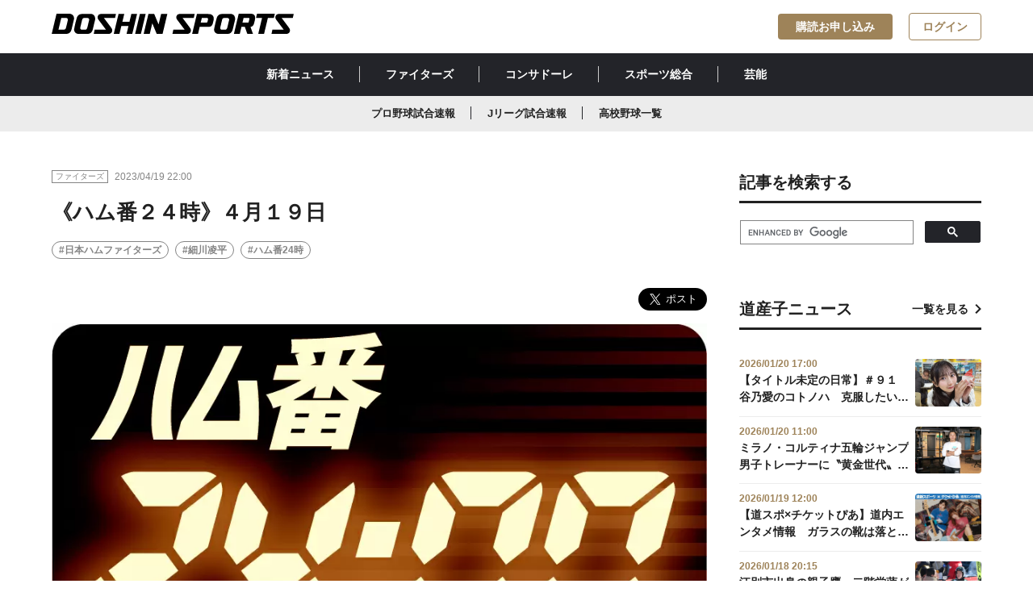

--- FILE ---
content_type: text/html; charset=utf-8
request_url: https://www.doshinsports.com/article_detail/id=9303
body_size: 9237
content:
<!DOCTYPE html>
<html lang="ja">
<head>
<meta charset="UTF-8">
<meta http-equiv="X-UA-Compatible" content="IE=edge">
<meta name="viewport" content="width=device-width,initial-scale=1">
<title>《ハム番２４時》４月１９日 | 道新スポーツ | DOSHIN SPORTS</title>

<meta name="description" content="北海道日本ハムファイターズ、コンサドーレ札幌、レバンガ北海道などをはじめとする道内プロ・アマスポーツのニュースや話題を中心に、道新スポーツ記者のコラムなどのサイト限定記事も掲載します。">
<meta property="og:title" content="《ハム番２４時》４月１９日">
<meta property="og:description" content="北海道日本ハムファイターズ、コンサドーレ札幌、レバンガ北海道などをはじめとする道内プロ・アマスポーツのニュースや話題を中心に、道新スポーツ記者のコラムなどのサイト限定記事も掲載します。">
<meta property="og:image" content="https://www.doshinsports.com/files/topics/9303_ext_01_0.jpg?v=1681909282">
<meta property="og:type" content="website">
<meta property="og:site_name" content="道新スポーツ | DOSHIN SPORTS">
<meta property="og:url" content="https://www.doshinsports.com/article_detail/id=9303">
<meta property="fb:app_id" content="543485203631650">
<meta property="twitter:card" content="summary_large_image">
<meta property="twitter:title" content="《ハム番２４時》４月１９日">
<meta property="twitter:description" content="北海道日本ハムファイターズ、コンサドーレ札幌、レバンガ北海道などをはじめとする道内プロ・アマスポーツのニュースや話題を中心に、道新スポーツ記者のコラムなどのサイト限定記事も掲載します。">
<meta property="twitter:image" content="https://www.doshinsports.com/files/topics/9303_ext_01_0.jpg?v=1681909282">
<meta name="robots" content="index,follow">
<meta name="robots" content="NOODP">
<meta name="robots" content="NOYDIR">
<meta name="robots" content="max-image-preview:large">
<meta name="author" content="DOSHIN SPORTS">
<link rel="icon" href="https://www.doshinsports.com/favicon.ico?v=1649318840">
<link rel="home" href="/" title="道新スポーツ | DOSHIN SPORTS" >
<link rel="index" href="/sitemap/" title="道新スポーツ | DOSHIN SPORTS サイトマップ" >
<link rel="canonical" href="https://www.doshinsports.com/article_detail/id=9303">
<link rel="alternate" media="handheld" href="https://www.doshinsports.com/article_detail/id=9303" >
<link rel="alternate" type="application/rss+xml" title="道新スポーツ | DOSHIN SPORTS" href="https://www.doshinsports.com/RSS.rdf">

<link href="https://www.doshinsports.com/files/css/front/user/style.css?v=1756368970" rel="stylesheet" type="text/css" media="screen,print">
<link href="https://www.doshinsports.com/files/css/front/user/add.css?v=1749787018" rel="stylesheet" type="text/css" media="screen,print">
<link href="https://www.doshinsports.com/files/css/front/customize.css?v=1749787018" rel="stylesheet" type="text/css" media="screen,print"><script src="https://www.doshinsports.com/files/user/js/library.js?v=1517298143"></script>
<script src="https://www.doshinsports.com/files/js/front/user/modal-toggle.js?v=1622523619"></script>



<script type="application/ld+json">
{
  "@context": "https://schema.org",
  "@type": "NewsArticle",
  "headline": "《ハム番２４時》４月１９日",
  "url": "https://www.doshinsports.com/article_detail/id=9303",
  "image": {
    "@type": "ImageObject",
    "url": "https://www.doshinsports.com/files/topics/9303_ext_01_0.jpg"
  },
  "description": "北海道日本ハムファイターズ、コンサドーレ札幌、レバンガ北海道などをはじめとする道内プロ・アマスポーツのニュースや話題を中心に、道新スポーツ記者のコラムなどのサイト限定記事も掲載します。",
  "isAccessibleForFree": false,
  "hasPart": {
    "@type": "WebPageElement",
    "isAccessibleForFree": false,
    "cssSelector": ".paywall"
  },
  "author": {
    "@type": "Organization",
    "name": "道新スポーツ"
  },
  "publisher": {
    "@type": "Organization",
    "name": "道新スポーツ",
    "logo": {
      "@type": "ImageObject",
      "url": "https://www.doshinsports.com/files/user/doshin/img/logo.svg",
      "width": 1200,
      "height": 100
    }
  },
  "inLanguage": "ja",
  "datePublished": "2023-04-19T21:33:04+09:00",
  "dateModified": "2023-04-19T22:01:48+09:00"
}
</script>


<!-- Google Tag Manager -->
<script>(function(w,d,s,l,i){w[l]=w[l]||[];w[l].push({'gtm.start':
new Date().getTime(),event:'gtm.js'});var f=d.getElementsByTagName(s)[0],
j=d.createElement(s),dl=l!='dataLayer'?'&l='+l:'';j.async=true;j.src=
'https://www.googletagmanager.com/gtm.js?id='+i+dl;f.parentNode.insertBefore(j,f);
})(window,document,'script','dataLayer','GTM-NL8TNMQ');</script>
<!-- End Google Tag Manager -->

<script type='text/javascript'>
     (function () {
        /** CONFIGURATION START **/
        var _sf_async_config = window._sf_async_config = (window._sf_async_config || {});
        _sf_async_config.uid = 66364;
        _sf_async_config.domain = 'doshinsports.com';
        _sf_async_config.flickerControl = false;
        _sf_async_config.useCanonical = true;
        _sf_async_config.useCanonicalDomain = true;
        /** CONFIGURATION END **/
     })();
</script>
<script async src="//static.chartbeat.com/js/chartbeat_mab.js"></script>
<!-- Google tag (gtag.js) -->
<script async src="https://www.googletagmanager.com/gtag/js?id=AW-11322994888"></script>
<script> window.dataLayer = window.dataLayer || []; function gtag(){dataLayer.push(arguments);} gtag('js', new Date()); gtag('config', 'AW-11322994888'); </script>

<script async src="https://securepubads.g.doubleclick.net/tag/js/gpt.js"></script>
<script>
  window.googletag = window.googletag || {cmd: []};
  googletag.cmd.push(function() {
    var mapping1 = googletag.sizeMapping().addSize([1160, 0], [728, 90]).addSize([898, 0], [468, 90]).addSize([768, 0], [320, 90]).addSize([760, 0], [728, 90]).addSize([500, 0], [468, 90]).addSize([0, 0], [320, 90]).build();
    googletag.defineSlot('/22260463267/dospo/ds-pc-sb', [728, 90], 'div-gpt-ds-pc-sb').defineSizeMapping(mapping1).addService(googletag.pubads());
    googletag.defineSlot('/22260463267/dospo/ds-pc-rec-1', [300, 250], 'div-gpt-ds-pc-rec-1').addService(googletag.pubads());
    googletag.defineSlot('/22260463267/dospo/ds-sp-rec', [300, 250], 'div-gpt-ds-sp-rec').addService(googletag.pubads());
    googletag.defineSlot('/22260463267/dospo/ds-sp-rec-1', [300, 250], 'div-gpt-ds-sp-rec-1').addService(googletag.pubads());
    googletag.pubads().setTargeting('host', location.hostname);
    googletag.pubads().setTargeting('pagepath', location.pathname);
    googletag.pubads().setTargeting('para', location.search);
    googletag.pubads().setTargeting('dir1', location.pathname.replace(/^\/*/, '').split('/')[0]);
    googletag.pubads().setTargeting('title10', document.title.substr(0, 10));
    googletag.pubads().collapseEmptyDivs();
    googletag.pubads().setCentering(true);
    googletag.enableServices();
  });
</script>
<script type="text/javascript">
  window._taboola = window._taboola || [];
  _taboola.push({article:'auto'});
  !function (e, f, u, i) {
    if (!document.getElementById(i)){
      e.async = 1;
      e.src = u;
      e.id = i;
      f.parentNode.insertBefore(e, f);
    }
  }(document.createElement('script'),
  document.getElementsByTagName('script')[0],
  '//cdn.taboola.com/libtrc/doshinsports/loader.js',
  'tb_loader_script');
  if(window.performance && typeof window.performance.mark == 'function')
    {window.performance.mark('tbl_ic');}
</script>

<!-- Google tag (gtag.js) -->
<script async src="https://www.googletagmanager.com/gtag/js?id=AW-11322994888"></script>
<script>
 window.dataLayer = window.dataLayer || [];
 function gtag(){dataLayer.push(arguments);}
 gtag('js', new Date());
 gtag('config', 'AW-11322994888');
</script>


</head>
<body onContextMenu="return false;" >

<!-- Google Tag Manager (noscript) -->
<noscript><iframe src="https://www.googletagmanager.com/ns.html?id=GTM-NL8TNMQ"
height="0" width="0" style="display:none;visibility:hidden"></iframe></noscript>
<!-- End Google Tag Manager (noscript) -->
<div id="fb-root"></div>
<script async defer crossorigin="anonymous" src="https://connect.facebook.net/ja_JP/sdk.js#xfbml=1&amp;version=v16.0&amp;appId=543485203631650&amp;autoLogAppEvents=1" nonce="rk5N3tqn"></script>


<header class="header l-header l-container--large l-container--sp">
  <a class="header__link l-header__logo" href="https://www.doshinsports.com/"
    ><h1>
      <img
        class="header__logo"
        src="https://www.doshinsports.com/files/user/doshin/img/logo.svg"
        alt="道新スポーツ | DOSHIN SPORTS"
      /></h1
  ></a>
  <nav class="l-header__button__list">
    <a href="https://www.doshinsports.com/subscription/" id="subscription_link" rel="noopener" class="l-header__button c-button--accent" style="display:none;">購読お申し込み</a>
    <a href="https://www.doshinsports.com/mypage/" id="mypage_link" class="l-header__button c-button--outline-accent" style="display:none;">マイページ</a>
    <a href="javascript:void(0);" id="login_link" class="l-header__button c-button--outline-accent" onclick="document.header_dosport.submit();" style="display:none;">ログイン</a>
    <form method="POST" name="header_dosport" action="https://auth.doshinsports.com/auth/openid/op/auth">
  <input type="hidden" name="openid.ns" value="http://specs.openid.net/auth/2.0">
  <input type="hidden" name="openid.mode" value="checkid_setup">
  <input type="hidden" name="openid.return_to" value="https://www.doshinsports.com/direct/login/login/?Return_URL=/article_detail/id=9303">
  <input type="hidden" name="openid.identity" value="http://specs.openid.net/auth/2.0/identifier_select">
  <input type="hidden" name="openid.claimed_id" value="http://specs.openid.net/auth/2.0/identifier_select">
</form>
  </nav>
</header>
<div class="global-nav__wrapper">
  <nav class="global-nav__container"><a class="global-nav__link" href="https://www.doshinsports.com/article_list/">新着ニュース</a><a class="global-nav__link" href="https://www.doshinsports.com/article_list/contents_type[]=14">ファイターズ</a><a class="global-nav__link" href="https://www.doshinsports.com/article_list/contents_type[]=4">コンサドーレ</a><a class="global-nav__link" href="https://www.doshinsports.com/article_list/contents_type[]=23">スポーツ総合</a><a class="global-nav__link" href="https://www.doshinsports.com/article_list/contents_type[]=32">芸能</a></nav>
</div>
<div class="global-sub-nav__wrapper">
<nav class="global-sub-nav__container"><a class="global-sub-nav__link" href="https://www.doshinsports.com/live-npb/">プロ野球試合速報</a><a class="global-sub-nav__link" href="https://www.doshinsports.com/live-jleague/?kd_league=jpn_j1&amp;kd_page=schedule">Jリーグ試合速報</a><a class="global-sub-nav__link" href="https://www.doshinsports.com/article_list/tag_id=4">高校野球一覧</a></nav>
</div>
<script>
(function($) {
  $(function() {
    $.ajax({
        type:"post",
        url: "/mypage/?data_format=json",
        dataType: "json",
        async: false,
        cache: false,
        success: function(data){
          if(!data.doSports_subscribed_member_flg){
              $("#subscription_link").show();
          }else{
              $("#subscription_link").remove();
          }
          if(data.Login_member_id){
              $("#mypage_link").show();
              $("#login_link").remove();
          }else{
              $("#mypage_link").remove();
              $("#login_link").show();
          }
        }
    });
  });
})(jQuery);
</script>




<div class="layout__wrapper">
    <main class="layout__main">
    
    
                                  <article class="article">
  <div class="publisher__container">
    <div class="label__wrapper">
      <div class="label">ファイターズ</div>
    </div>
    <span class="publisher__time">2023/04/19 22:00</span>
          </div>
    <h1 class="h1__article">《ハム番２４時》４月１９日</h1>
        <ul class="hashtag__list-box">
        <li class="hashtag__list"><a class="a__hashtag" href="https://www.doshinsports.com/article_list/tag_id=2">#日本ハムファイターズ</a></li>
        <li class="hashtag__list"><a class="a__hashtag" href="https://www.doshinsports.com/article_list/tag_id=78">#細川凌平</a></li>
        <li class="hashtag__list"><a class="a__hashtag" href="https://www.doshinsports.com/article_list/tag_id=7">#ハム番24時</a></li>
      </ul>
  <div class="sns__shareBox">
 <div class="fb-share-button" data-href="" data-layout="button" data-size="large"><a rel="noopener" target="_blank" href="https://www.facebook.com/sharer/sharer.php?u=&amp;src=sdkpreparse" class="fb-xfbml-parse-ignore">シェア</a></div>
    <a href="https://twitter.com/share?ref_src=twsrc%5Etfw" class="twitter-share-button" data-show-count="false" data-size="large" data-via="doshinsports">Tweet</a>

<script async src="https://platform.twitter.com/widgets.js" charset="utf-8"></script>

</div>
      <figure class="figure__box"><img class="figure__img" src="https://www.doshinsports.com/files/rcms_conv_webp/files/topics/9303_ext_01_0.jpg_1681909282.webp?v=1719226820" alt="">
      </figure>

    <div class="wyswig__area">
    <p>　高卒３年目の細川は、オフの自主トレを共にする野村が「あいつはすごい」と舌を巻くほどの練習の虫。「自分が納得した上で、自分が決めたことを毎日後悔しないようにやり抜くことは自分のルール」と野球では一切の妥協を許さない。</p>

<p>　一方で、休む時にはしっかり休む。「リフレッシュはわりとしていますよ。ＫーＰＯＰアイドルが好きなんで、オフの日は基本１人で、それを見て癒やされています。唯一の趣味かもしれない。もともと中学の時にＴＷＩＣＥが好きだったんですけど、今はＮｉｚｉＵとかＩＶＥとか、ＬＥ ＳＳＥＲＡＦＩＭっていうグループとか、いろいろです。去年も京セラドームであったＮｉｚｉＵのライブに地元の友達と４人で２日間行きました」とうれしそうに教えてくれた。</p>

<p>　野球の話をするキリッとした表情と、好きなアイドルの話をする子どものような笑顔。そのギャップが、細川の魅力の一つかもしれない。</p>  </div>
    <div class="wyswig__area">
    </div>
  
    <div class="author__box">
    <a href="https://www.doshinsports.com/topics_detail5/id=115" class="author__link">
      <img class="author__img" src="https://www.doshinsports.com/files/rcms_conv_webp/files/topics/115_ext_01_0.png_1648537471.webp?v=1718158407" alt="">
      <h4 class="author__name">近藤 裕介</h4>
    </a>
  </div>
 
   <section class="gallery_wrapper">
   
    
    
                   <ul class="gallery">
                                      
      </ul>
   
    
    
                   <ul class="choice-btn">
                                      
    </article>
<script>
(function($) {
  $(function() {
    $.ajax({
        type:"post",
        url: "/mypage/?data_format=json",
        dataType: "json",
        async: false,
        cache: false,
        success: function(data){
          if(!data.doSports_subscribed_member_flg){
              $("#paywall").show();
              $("#wyswig__area_ext_col_03").remove();
              $("#author__area_ext_col_02").remove();
              $("#gallery__area_ext_col_07").remove();
          }else{
              $("#wyswig__area_ext_col_03").show();
              $("#author__area_ext_col_02").show();
              $("#gallery__area_ext_col_07").show();
          }
          if(!data.Login_member_id){
              $(".c-paywall__button__list__item").show();
          }
        }
    });
  });
})(jQuery);
</script>
      <h2 class="h2__article">関連記事一覧を見る</h2>
  <ul class="hashtag__list-box">
        <li class="hashtag__list"><a class="a__hashtag" href="https://www.doshinsports.com/article_list/tag_id=2">#日本ハムファイターズ</a></li>
        <li class="hashtag__list"><a class="a__hashtag" href="https://www.doshinsports.com/article_list/tag_id=78">#細川凌平</a></li>
        <li class="hashtag__list"><a class="a__hashtag" href="https://www.doshinsports.com/article_list/tag_id=7">#ハム番24時</a></li>
      </ul>


    <div class="ad-main-article-banner">
<div id='div-gpt-ds-pc-sb' style='min-height: 90px;'>

  <script>
    googletag.cmd.push(function() { googletag.display('div-gpt-ds-pc-sb'); });
  </script>

</div>
</div>

<article class="article">
  
      <div class="topic__container">
      <h2 class="h2__topic">あわせて読みたい</h2>
    </div>
    <ul class="card-02__list-box">
                                      <li class="card-02__list">
      <a class="card-02__link" href="https://www.doshinsports.com/article_detail/id=9297">
                      <img class="card-02__img" src="https://www.doshinsports.com/files/rcms_conv_webp/files/topics/9297_ext_01_0.png_1681892065.webp?v=1719062312" alt="">
        <div class="card-02__body">
          <div class="publisher__container">
            <div class="label__wrapper">
              <div class="label">ファイターズ</div>
            </div>
            <span class="publisher__time">2023/04/19 17:15</span>
                      </div>
          <div class="card-02__title-box">
            <h3 class="h3__card-title-3">【イースタン・リーグ５回戦】ＤｅＮＡ７ー３日本ハム（４月１９日、鎌ケ谷スタジアム）</h3>
          </div>
        </div></a></li>
                                    <li class="card-02__list">
      <a class="card-02__link" href="https://www.doshinsports.com/article_detail/id=9302">
                      <img class="card-02__img" src="https://www.doshinsports.com/files/rcms_conv_webp/files/topics/9302_ext_01_0.jpg_1681907165.webp?v=1718175496" alt="">
        <div class="card-02__body">
          <div class="publisher__container">
            <div class="label__wrapper">
              <div class="label">ファイターズ</div>
            </div>
            <span class="publisher__time">2023/04/19 21:25</span>
                      </div>
          <div class="card-02__title-box">
            <h3 class="h3__card-title-3">細川　２軍戦で今季１号含む２打点　「（１軍に）いつ呼ばれてもいい準備を」</h3>
          </div>
        </div></a></li>
                                    <li class="card-02__list">
      <a class="card-02__link" href="https://www.doshinsports.com/article_detail/id=7848">
                      <img class="card-02__img" src="https://www.doshinsports.com/files/rcms_conv_webp/files/topics/7848_ext_01_0.jpg_1674815863.webp?v=1718175497" alt="">
        <div class="card-02__body">
          <div class="publisher__container">
            <div class="label__wrapper">
              <div class="label">ファイターズ</div>
            </div>
            <span class="publisher__time">2023/01/27 19:35</span>
                      </div>
          <div class="card-02__title-box">
            <h3 class="h3__card-title-3">細川　２人のレジェンドが理想　イチ流トレ＆永ちゃん愛で１軍定着だ</h3>
          </div>
        </div></a></li>
                                    <li class="card-02__list">
      <a class="card-02__link" href="https://www.doshinsports.com/article_detail/id=7077">
                      <img class="card-02__img" src="https://www.doshinsports.com/files/rcms_conv_webp/files/topics/7077_ext_01_0.jpg_1669384764.webp?v=1718162441" alt="">
        <div class="card-02__body">
          <div class="publisher__container">
            <div class="label__wrapper">
              <div class="label">ファイターズ</div>
            </div>
            <span class="publisher__time">2022/11/25 23:05</span>
                      </div>
          <div class="card-02__title-box">
            <h3 class="h3__card-title-3">細川９０万円アップ６６０万円でサイン　伊江島トレで打力アップだ</h3>
          </div>
        </div></a></li>
                                    <li class="card-02__list">
      <a class="card-02__link" href="https://www.doshinsports.com/article_detail/id=6155">
                      <img class="card-02__img" src="https://www.doshinsports.com/files/rcms_conv_webp/files/topics/6155_ext_01_0.jpg_1664030081.webp?v=1718175498" alt="">
        <div class="card-02__body">
          <div class="publisher__container">
            <div class="label__wrapper">
              <div class="label">ファイターズ</div>
            </div>
            <span class="publisher__time">2022/09/24 23:40</span>
                      </div>
          <div class="card-02__title-box">
            <h3 class="h3__card-title-3">高卒２年目・細川　適時三塁打で札幌ドーム初打点「最後の年に結果を出せて良かった」</h3>
          </div>
        </div></a></li>
</ul>
  <div class="btn__box"><a href="javascript:void(0);" class="btn btn__secondary btn__arrow-left" onclick="history.back();"><span class="span__arrow-left"></span>一覧へ戻る</a></div>
</article>
<div class="taboola_ads">
 
     <div id="taboola-below-article-thumbnails-pc"></div>
<script type="text/javascript">
  window._taboola = window._taboola || [];
  _taboola.push({
    mode: 'thumbs-fallback',
    container: 'taboola-below-article-thumbnails-pc',
    placement: 'Below Article Thumbnails PC',
    target_type: 'mix'
  });
</script>

</div>


    </main>
    <aside class="layout__aside">
    <div class="sidebar__box">
    <div class="topic__container">
    <h2 class="h2__topic">記事を検索する</h2>
    </div>

<script async src="https://cse.google.com/cse.js?cx=b06d0e231eef84f68"></script>
<div class="gcse-search"></div>

</div> <div class="sidebar__ads-box"><!-- /22260463267/dospo/ds-rec-1 -->
<div id='div-gpt-ds-pc-rec-1' style='min-width: 300px; min-height: 250px;' class="sidebar__ads">

  <script>
    googletag.cmd.push(function() { googletag.display('div-gpt-ds-pc-rec-1'); });
  </script>

</div>
</div> <div class="sidebar__box">
  <div class="topic__container">
    <h2 class="h2__topic">道産子ニュース</h2><a href="https://www.doshinsports.com/article_list/tag_id=21" class="a__topic">一覧を見る</a>
  </div>
  <ul class="card-03__list-box">
  　                                                <li class="card-03__list"><a href="https://www.doshinsports.com/article_detail/id=23760" class="card-03__link">
        <div class="card-03__body">
          <span class="card-03__time">2026/01/20 17:00</span>
          <div class="card-03__title-box">
            <h3 class="h3__card-title-4">【タイトル未定の日常】＃９１　谷乃愛のコトノハ　克服したいこと</h3>
          </div>
        </div><img class="card-03__img" src="https://www.doshinsports.com/files/rcms_conv_webp/files/topics/23760_ext_01_0.jpg_1768888151.webp?v=1768896003" alt=""></a></li>
                                                    <li class="card-03__list"><a href="https://www.doshinsports.com/article_detail/id=23746" class="card-03__link">
        <div class="card-03__body">
          <span class="card-03__time">2026/01/20 11:00</span>
          <div class="card-03__title-box">
            <h3 class="h3__card-title-4">ミラノ・コルティナ五輪ジャンプ男子トレーナーに〝黄金世代〟の和田全功さん</h3>
          </div>
        </div><img class="card-03__img" src="https://www.doshinsports.com/files/rcms_conv_webp/files/topics/23746_ext_01_0.jpg_1768803872.webp?v=1768874417" alt=""></a></li>
                                                    <li class="card-03__list"><a href="https://www.doshinsports.com/article_detail/id=23698" class="card-03__link">
        <div class="card-03__body">
          <span class="card-03__time">2026/01/19 12:00</span>
          <div class="card-03__title-box">
            <h3 class="h3__card-title-4">【道スポ×チケットぴあ】道内エンタメ情報　ガラスの靴は落とさない　ワンマンライブ「おてんば舞踏会」追加公演</h3>
          </div>
        </div><img class="card-03__img" src="https://www.doshinsports.com/files/rcms_conv_webp/files/topics/23698_ext_01_0.jpg_1768279555.webp?v=1768791609" alt=""></a></li>
                                                    <li class="card-03__list"><a href="https://www.doshinsports.com/article_detail/id=23748" class="card-03__link">
        <div class="card-03__body">
          <span class="card-03__time">2026/01/18 20:15</span>
          <div class="card-03__title-box">
            <h3 class="h3__card-title-4">江別市出身の親子鷹・二階堂蓮が五輪初切符【ジャンプ男子Ｗ杯札幌大会】</h3>
          </div>
        </div><img class="card-03__img" src="https://www.doshinsports.com/files/rcms_conv_webp/files/topics/23748_ext_01_0.jpg_1768734361.webp?v=1768734913" alt=""></a></li>
                                                    <li class="card-03__list"><a href="https://www.doshinsports.com/article_detail/id=23741" class="card-03__link">
        <div class="card-03__body">
          <span class="card-03__time">2026/01/18 15:40</span>
          <div class="card-03__title-box">
            <h3 class="h3__card-title-4">５３歳のレジェンド・葛西紀明は予選落ち　２大会ぶりの五輪出場逃すも４年後目指す【ジャンプ男子Ｗ杯札幌大会】</h3>
          </div>
        </div><img class="card-03__img" src="https://www.doshinsports.com/files/rcms_conv_webp/files/topics/23741_ext_01_0.jpg_1768717930.webp?v=1768718615" alt=""></a></li>
      </ul>
</div>
<div class="sidebar__social-box">
    <div class="topic__container">
    <h2 class="h2__topic">道新スポーツ公式SNS</h2>
    </div>
<ul class="sidebar__social__links">
<li class="sidebar__social_link"><a rel="noopener" class="sidebar__social-link" href="https://twitter.com/doshinsports" target="_blank" noopener="" noreferer=""><i class="icons__twitter_black"></i>道新スポーツ公式X</a></li>
<li class="sidebar__social_link"><a rel="noopener" class="sidebar__social-link" href="https://www.instagram.com/doshinsports/" target="_blank" noopener="" noreferer=""><i class="icons__instagram_black"></i>道新スポーツ公式Instagram</a></li>
</ul>
</div>

<div class="sidebar__ads-box">
<!-- yahoo ad pc & tb /-->

<script type="text/javascript" src="//yads.c.yimg.jp/js/yads-async.js"></script>
<div id="ad1" class="sidebar__ads"></div>
<script type="text/javascript">
yadsRequestAsync({
yads_ad_ds : '77914_596780',
yads_parent_element : "ad1"
});
</script>

</div>  

    
    </aside>
    
</div><!-- /.layout__wrapper -->


<script type='text/javascript'>
(function() {
/** CONFIGURATION START **/
var _sf_async_config = window._sf_async_config = (window._sf_async_config || {});
_sf_async_config.title = "《ハム番２４時》４月１９日 | 道新スポーツ | DOSHIN SPORTS";
_sf_async_config.authors = "近藤 裕介";
_sf_async_config.sections = "ファイターズ,日本ハムファイターズ,細川凌平,ハム番24時,";
/** CONFIGURATION END **/
function loadChartbeat() {
var e = document.createElement('script');
var n = document.getElementsByTagName('script')[0];
e.type = 'text/javascript';
e.async = true;
e.src = '//static.chartbeat.com/js/chartbeat.js';
n.parentNode.insertBefore(e, n);
}
loadChartbeat();
})();
</script>

 <footer class="footer">
 <div class="footer__container">
   <ul class="footer__nav-group col_three">
     <li class="footer__nav">
       <ul class="footer__list-group">
         <li class="footer__list">
           <p class="footer__list-title">サイトマップ</p>
         </li>
         <li class="footer__list"><a class="footer__link" href="https://www.doshinsports.com/article_list/">新着ニュース</a></li>
         <li class="footer__list"><a class="footer__link" href="https://www.doshinsports.com/author_list/">著者一覧</a></li>
         <li class="footer__list"><a class="footer__link" href="https://www.doshinsports.com/about-digital/">道新スポーツデジタルとは</a></li>
       </ul>
     </li>
     <li class="footer__nav">
     <ul class="footer__list-group">
         <li class="footer__list">
           <p class="footer__list-title">当サイトについて</p>
         </li>
         <li class="footer__list"><a class="footer__link" href="https://www.doshinsports.com/terms/">会員規約</a></li>
         <li class="footer__list"><a rel="noopener" class="footer__link" href="https://www.hokkaido-np.co.jp/policy" target="_blank">サイトポリシー</a></li>
         <li class="footer__list"><a rel="noopener" class="footer__link" href="https://www.hokkaido-np.co.jp/privacy" target="_blank">個人情報の取扱について</a></li>
         <li class="footer__list"><a rel="noopener" class="footer__link" href="https://www.hokkaido-np.co.jp/copyright" target="_blank">著作物の利用について</a></li>
         
       </ul>
       </li>
     <li class="footer__nav">
       <ul class="footer__list-group">
         <li class="footer__list">
           <p class="footer__list-title">発行：北海道新聞社</p>
         </li>
         <li class="footer__list"><a class="footer__link" href="http://kk.hokkaido-np.co.jp/" target="_blnak">会社概要</a></li>
         <li class="footer__list"><a rel="noopener" class="footer__link" href="https://www.hokkaido-np.co.jp/" target="_blank">北海道新聞デジタル</a></li>
         <li class="footer__list"><a rel="noopener" class="footer__link" href="https://www.hokkaido-np.co.jp/doshin-service/" target="_blank">道新グループ・サービス一覧</a></li>
         <li class="footer__list"><a rel="noopener" class="footer__link" href="https://id.hokkaido-np.co.jp/" target="_blank">道新ＩＤ</a></li>
       </ul>
            </li>
   </ul>
   <div class="footer__logo-box"><a class="footer__logo-link" href="https://www.doshinsports.com/"><img class="footer__logo" src="https://www.doshinsports.com/files/user/doshin/img/logo-white.svg?v=1621319998" alt=""></a>
     <div class="footer__social-box">
       <p class="footer__social-contents">SNS公式アカウントでも最新情報をお届け！</p>
       <ul class="footer__social-buttons">
         <li class="footer__social-button"><a rel="noopener" class="footer__social-link" href="https://twitter.com/doshinsports" target="_blank" noopener noreferer><i class="icons__twitter"></i></a></li>
                  <li class="footer__social-button"><a rel="noopener" class="footer__social-link" href="https://www.instagram.com/doshinsports/" target="_blank" noopener noreferer><i class="icons__instagram"></i></a></li>
       </ul>
     </div>
   </div>
   <div class="footer__caption-box">
     <p class="footer__caption">本サイト内に掲載の記事、写真などの一切の無断転載を禁じます。 ニュースの一部は共同通信などの配信を受けています。すべての著作権は北海道新聞社ならびにニュース配信元である通信社、情報提供者に帰属します。</p>
   </div>
   <div class="footer__copyright-box">
     <p class="footer__copyright">Copyright © The Hokkaido Shimbun Press.</p>
   </div>
 </div>
</footer>
<script src="https://code.jquery.com/jquery-3.4.1.min.js" integrity="sha256-CSXorXvZcTkaix6Yvo6HppcZGetbYMGWSFlBw8HfCJo=" crossorigin="anonymous"></script>
<script src="https://cdn.jsdelivr.net/npm/slick-carousel@1.8.1/slick/slick.min.js"></script>
<script src="https://www.doshinsports.com/files/js/front/user/galleryslide.js?v=1676858625"></script>
<link rel="stylesheet" type="text/css" href="https://cdn.jsdelivr.net/npm/slick-carousel@1.8.1/slick/slick.css">
<link href="https://www.doshinsports.com/files/css/front/user/galleryslide.css?v=1749787018" rel="stylesheet" type="text/css" media="screen,print">

  <script type="text/javascript">
  window._taboola = window._taboola || [];
  _taboola.push({flush: true});
</script>



</body>
</html>

--- FILE ---
content_type: text/css
request_url: https://www.doshinsports.com/files/css/front/user/add.css?v=1749787018
body_size: 3082
content:
@charset "UTF-8";
/*
 foundation
-------------------------------------------------- */
/*
 * mixin用SCSS
 *
 */
/*
 layout
-------------------------------------------------- */
.l-container {
  position: relative; }
  .l-container--large {
    position: relative; }

.l-header {
  display: -webkit-box;
  display: -ms-flexbox;
  display: flex;
  -webkit-box-pack: justify;
  -ms-flex-pack: justify;
  justify-content: space-between; }
  .l-header__button {
    padding: 7px 8px !important;
    font-size: 11px !important; }
    .l-header__button__list {
      -webkit-box-flex: 0;
      -ms-flex: 0 0 auto;
      flex: 0 0 auto;
      margin-left: 18px; }
    .l-header__button:not(:first-child) {
      margin-left: 8px; }
    .l-header__button.c-button--accent {
      padding-right: 22px !important;
      padding-left: 22px !important; }

/*
 object
-------------------------------------------------- */
/* component --------------------------- */
.c-button, .l-header__button {
  padding: 8px 12px;
  border-radius: 4px;
  font-size: 14px;
  font-weight: bold; }
  .c-button--accent {
    background-color: #9E8359;
    color: #fff; }
  .c-button--outline-accent {
    border: 1px solid #9E8359;
    background-color: #fff;
    color: #9E8359; }

.c-card {
  background-color: #fff;
  -webkit-box-shadow: 0 2px 12px rgba(0, 0, 0, 0.06);
  box-shadow: 0 2px 12px rgba(0, 0, 0, 0.06); }
  .c-card__body {
    padding: 24px; }
  .c-card__button {
    width: 240px; }
  .c-card p {
    font-size: 14px;
    line-height: 1.5; }

.c-heading {
  font-size: 18px;
  font-weight: bold; }

.c-list--disc {
  padding-left: 1em; }

.c-list--disc li {
  padding-left: 0;
  font-size: 14px;
  line-height: 1.5;
  list-style: disc; }
  .c-list--disc li::before {
    content: none; }

.c-paywall {
  margin-bottom: 40px;
  padding: 24px;
  border: 1px solid #848484;
  border-radius: 8px; }
  .c-paywall__button__list__item {
    -webkit-box-flex: 0;
    -ms-flex: 0 0 auto;
    flex: 0 0 auto; }
    .c-paywall__button__list__item:not(:first-child) {
      margin-left: 7px; }
  .c-paywall__button__list p {
    font-size: 11px; }

/* project ----------------------------- */

.p-mypage__section {
  display: -webkit-box;
  display: -ms-flexbox;
  display: flex;
  -webkit-box-orient: vertical;
  -webkit-box-direction: normal;
  -ms-flex-direction: column;
  flex-direction: column;
  padding: 32px 32px 24px; }
  .p-mypage__section__outer {
    margin-top: 20px; }
  .p-mypage__section__header {
    margin-bottom: 15px;
    text-align: center; }
    .p-mypage__section__header img {
      width: 64px;
      margin-bottom: 23px; }
    .p-mypage__section__header__heading {
      font-size: 16px;
      line-height: 1.5; }
      .p-mypage__section__header__heading__badge {
        padding: 0 10px;
        background-color: #9E8359;
        color: #fff;
        font-size: 12px;
        font-weight: bold; }
  .p-mypage__section__body {
    -webkit-box-flex: 1;
    -ms-flex: 1 1 auto;
    flex: 1 1 auto; }
  .p-mypage__section__footer {
    margin-top: 20px; }

/* utility ----------------------------- */

.u-ma-0 {
  margin: 0px !important; }

.u-mt-0 {
  margin-top: 0px !important; }

.u-mr-0 {
  margin-right: 0px !important; }

.u-mb-0 {
  margin-bottom: 0px !important; }

.u-ml-0 {
  margin-left: 0px !important; }

.u-pa-0 {
  padding: 0px !important; }

.u-pt-0 {
  padding-top: 0px !important; }

.u-pr-0 {
  padding-right: 0px !important; }

.u-pb-0 {
  padding-bottom: 0px !important; }

.u-pl-0 {
  padding-left: 0px !important; }

.u-ma-5 {
  margin: 5px !important; }

.u-mt-5 {
  margin-top: 5px !important; }

.u-mr-5 {
  margin-right: 5px !important; }

.u-mb-5 {
  margin-bottom: 5px !important; }

.u-ml-5 {
  margin-left: 5px !important; }

.u-pa-5 {
  padding: 5px !important; }

.u-pt-5 {
  padding-top: 5px !important; }

.u-pr-5 {
  padding-right: 5px !important; }

.u-pb-5 {
  padding-bottom: 5px !important; }

.u-pl-5 {
  padding-left: 5px !important; }

.u-ma-10 {
  margin: 10px !important; }

.u-mt-10 {
  margin-top: 10px !important; }

.u-mr-10 {
  margin-right: 10px !important; }

.u-mb-10 {
  margin-bottom: 10px !important; }

.u-ml-10 {
  margin-left: 10px !important; }

.u-pa-10 {
  padding: 10px !important; }

.u-pt-10 {
  padding-top: 10px !important; }

.u-pr-10 {
  padding-right: 10px !important; }

.u-pb-10 {
  padding-bottom: 10px !important; }

.u-pl-10 {
  padding-left: 10px !important; }

.u-ma-15 {
  margin: 15px !important; }

.u-mt-15 {
  margin-top: 15px !important; }

.u-mr-15 {
  margin-right: 15px !important; }

.u-mb-15 {
  margin-bottom: 15px !important; }

.u-ml-15 {
  margin-left: 15px !important; }

.u-pa-15 {
  padding: 15px !important; }

.u-pt-15 {
  padding-top: 15px !important; }

.u-pr-15 {
  padding-right: 15px !important; }

.u-pb-15 {
  padding-bottom: 15px !important; }

.u-pl-15 {
  padding-left: 15px !important; }

.u-ma-20 {
  margin: 20px !important; }

.u-mt-20 {
  margin-top: 20px !important; }

.u-mr-20 {
  margin-right: 20px !important; }

.u-mb-20 {
  margin-bottom: 20px !important; }

.u-ml-20 {
  margin-left: 20px !important; }

.u-pa-20 {
  padding: 20px !important; }

.u-pt-20 {
  padding-top: 20px !important; }

.u-pr-20 {
  padding-right: 20px !important; }

.u-pb-20 {
  padding-bottom: 20px !important; }

.u-pl-20 {
  padding-left: 20px !important; }

.u-ma-25 {
  margin: 25px !important; }

.u-mt-25 {
  margin-top: 25px !important; }

.u-mr-25 {
  margin-right: 25px !important; }

.u-mb-25 {
  margin-bottom: 25px !important; }

.u-ml-25 {
  margin-left: 25px !important; }

.u-pa-25 {
  padding: 25px !important; }

.u-pt-25 {
  padding-top: 25px !important; }

.u-pr-25 {
  padding-right: 25px !important; }

.u-pb-25 {
  padding-bottom: 25px !important; }

.u-pl-25 {
  padding-left: 25px !important; }

.u-ma-30 {
  margin: 30px !important; }

.u-mt-30 {
  margin-top: 30px !important; }

.u-mr-30 {
  margin-right: 30px !important; }

.u-mb-30 {
  margin-bottom: 30px !important; }

.u-ml-30 {
  margin-left: 30px !important; }

.u-pa-30 {
  padding: 30px !important; }

.u-pt-30 {
  padding-top: 30px !important; }

.u-pr-30 {
  padding-right: 30px !important; }

.u-pb-30 {
  padding-bottom: 30px !important; }

.u-pl-30 {
  padding-left: 30px !important; }

.u-ma-35 {
  margin: 35px !important; }

.u-mt-35 {
  margin-top: 35px !important; }

.u-mr-35 {
  margin-right: 35px !important; }

.u-mb-35 {
  margin-bottom: 35px !important; }

.u-ml-35 {
  margin-left: 35px !important; }

.u-pa-35 {
  padding: 35px !important; }

.u-pt-35 {
  padding-top: 35px !important; }

.u-pr-35 {
  padding-right: 35px !important; }

.u-pb-35 {
  padding-bottom: 35px !important; }

.u-pl-35 {
  padding-left: 35px !important; }

.u-ma-40 {
  margin: 40px !important; }

.u-mt-40 {
  margin-top: 40px !important; }

.u-mr-40 {
  margin-right: 40px !important; }

.u-mb-40 {
  margin-bottom: 40px !important; }

.u-ml-40 {
  margin-left: 40px !important; }

.u-pa-40 {
  padding: 40px !important; }

.u-pt-40 {
  padding-top: 40px !important; }

.u-pr-40 {
  padding-right: 40px !important; }

.u-pb-40 {
  padding-bottom: 40px !important; }

.u-pl-40 {
  padding-left: 40px !important; }

.u-ma-45 {
  margin: 45px !important; }

.u-mt-45 {
  margin-top: 45px !important; }

.u-mr-45 {
  margin-right: 45px !important; }

.u-mb-45 {
  margin-bottom: 45px !important; }

.u-ml-45 {
  margin-left: 45px !important; }

.u-pa-45 {
  padding: 45px !important; }

.u-pt-45 {
  padding-top: 45px !important; }

.u-pr-45 {
  padding-right: 45px !important; }

.u-pb-45 {
  padding-bottom: 45px !important; }

.u-pl-45 {
  padding-left: 45px !important; }

.u-ma-50 {
  margin: 50px !important; }

.u-mt-50 {
  margin-top: 50px !important; }

.u-mr-50 {
  margin-right: 50px !important; }

.u-mb-50 {
  margin-bottom: 50px !important; }

.u-ml-50 {
  margin-left: 50px !important; }

.u-pa-50 {
  padding: 50px !important; }

.u-pt-50 {
  padding-top: 50px !important; }

.u-pr-50 {
  padding-right: 50px !important; }

.u-pb-50 {
  padding-bottom: 50px !important; }

.u-pl-50 {
  padding-left: 50px !important; }

.u-ma-55 {
  margin: 55px !important; }

.u-mt-55 {
  margin-top: 55px !important; }

.u-mr-55 {
  margin-right: 55px !important; }

.u-mb-55 {
  margin-bottom: 55px !important; }

.u-ml-55 {
  margin-left: 55px !important; }

.u-pa-55 {
  padding: 55px !important; }

.u-pt-55 {
  padding-top: 55px !important; }

.u-pr-55 {
  padding-right: 55px !important; }

.u-pb-55 {
  padding-bottom: 55px !important; }

.u-pl-55 {
  padding-left: 55px !important; }

.u-ma-60 {
  margin: 60px !important; }

.u-mt-60 {
  margin-top: 60px !important; }

.u-mr-60 {
  margin-right: 60px !important; }

.u-mb-60 {
  margin-bottom: 60px !important; }

.u-ml-60 {
  margin-left: 60px !important; }

.u-pa-60 {
  padding: 60px !important; }

.u-pt-60 {
  padding-top: 60px !important; }

.u-pr-60 {
  padding-right: 60px !important; }

.u-pb-60 {
  padding-bottom: 60px !important; }

.u-pl-60 {
  padding-left: 60px !important; }

.u-ma-65 {
  margin: 65px !important; }

.u-mt-65 {
  margin-top: 65px !important; }

.u-mr-65 {
  margin-right: 65px !important; }

.u-mb-65 {
  margin-bottom: 65px !important; }

.u-ml-65 {
  margin-left: 65px !important; }

.u-pa-65 {
  padding: 65px !important; }

.u-pt-65 {
  padding-top: 65px !important; }

.u-pr-65 {
  padding-right: 65px !important; }

.u-pb-65 {
  padding-bottom: 65px !important; }

.u-pl-65 {
  padding-left: 65px !important; }

.u-ma-70 {
  margin: 70px !important; }

.u-mt-70 {
  margin-top: 70px !important; }

.u-mr-70 {
  margin-right: 70px !important; }

.u-mb-70 {
  margin-bottom: 70px !important; }

.u-ml-70 {
  margin-left: 70px !important; }

.u-pa-70 {
  padding: 70px !important; }

.u-pt-70 {
  padding-top: 70px !important; }

.u-pr-70 {
  padding-right: 70px !important; }

.u-pb-70 {
  padding-bottom: 70px !important; }

.u-pl-70 {
  padding-left: 70px !important; }

.u-ma-75 {
  margin: 75px !important; }

.u-mt-75 {
  margin-top: 75px !important; }

.u-mr-75 {
  margin-right: 75px !important; }

.u-mb-75 {
  margin-bottom: 75px !important; }

.u-ml-75 {
  margin-left: 75px !important; }

.u-pa-75 {
  padding: 75px !important; }

.u-pt-75 {
  padding-top: 75px !important; }

.u-pr-75 {
  padding-right: 75px !important; }

.u-pb-75 {
  padding-bottom: 75px !important; }

.u-pl-75 {
  padding-left: 75px !important; }

.u-ma-80 {
  margin: 80px !important; }

.u-mt-80 {
  margin-top: 80px !important; }

.u-mr-80 {
  margin-right: 80px !important; }

.u-mb-80 {
  margin-bottom: 80px !important; }

.u-ml-80 {
  margin-left: 80px !important; }

.u-pa-80 {
  padding: 80px !important; }

.u-pt-80 {
  padding-top: 80px !important; }

.u-pr-80 {
  padding-right: 80px !important; }

.u-pb-80 {
  padding-bottom: 80px !important; }

.u-pl-80 {
  padding-left: 80px !important; }

.u-ma-85 {
  margin: 85px !important; }

.u-mt-85 {
  margin-top: 85px !important; }

.u-mr-85 {
  margin-right: 85px !important; }

.u-mb-85 {
  margin-bottom: 85px !important; }

.u-ml-85 {
  margin-left: 85px !important; }

.u-pa-85 {
  padding: 85px !important; }

.u-pt-85 {
  padding-top: 85px !important; }

.u-pr-85 {
  padding-right: 85px !important; }

.u-pb-85 {
  padding-bottom: 85px !important; }

.u-pl-85 {
  padding-left: 85px !important; }

.u-ma-90 {
  margin: 90px !important; }

.u-mt-90 {
  margin-top: 90px !important; }

.u-mr-90 {
  margin-right: 90px !important; }

.u-mb-90 {
  margin-bottom: 90px !important; }

.u-ml-90 {
  margin-left: 90px !important; }

.u-pa-90 {
  padding: 90px !important; }

.u-pt-90 {
  padding-top: 90px !important; }

.u-pr-90 {
  padding-right: 90px !important; }

.u-pb-90 {
  padding-bottom: 90px !important; }

.u-pl-90 {
  padding-left: 90px !important; }

.u-ma-95 {
  margin: 95px !important; }

.u-mt-95 {
  margin-top: 95px !important; }

.u-mr-95 {
  margin-right: 95px !important; }

.u-mb-95 {
  margin-bottom: 95px !important; }

.u-ml-95 {
  margin-left: 95px !important; }

.u-pa-95 {
  padding: 95px !important; }

.u-pt-95 {
  padding-top: 95px !important; }

.u-pr-95 {
  padding-right: 95px !important; }

.u-pb-95 {
  padding-bottom: 95px !important; }

.u-pl-95 {
  padding-left: 95px !important; }

.u-ma-100 {
  margin: 100px !important; }

.u-mt-100 {
  margin-top: 100px !important; }

.u-mr-100 {
  margin-right: 100px !important; }

.u-mb-100 {
  margin-bottom: 100px !important; }

.u-ml-100 {
  margin-left: 100px !important; }

.u-pa-100 {
  padding: 100px !important; }

.u-pt-100 {
  padding-top: 100px !important; }

.u-pr-100 {
  padding-right: 100px !important; }

.u-pb-100 {
  padding-bottom: 100px !important; }

.u-pl-100 {
  padding-left: 100px !important; }

.u-w-100 {
  width: 100%; }

.u-bg--light-gray {
  background-color: #F8F8F8; }

.u-text--center {
  text-align: center !important; }

.u-text--right {
  text-align: right !important; }

.u-text--left {
  text-align: left !important; }

.u-d-block {
  display: block !important; }

.u-d-inline-block {
  display: inline-block !important; }

.u-d-flex {
  display: -webkit-box !important;
  display: -ms-flexbox !important;
  display: flex !important; }

.u-d-flex-align-center {
  -webkit-box-align: center !important;
  -ms-flex-align: center !important;
  align-items: center !important; }

.u-d-flex-justify-center {
  -webkit-box-pack: center !important;
  -ms-flex-pack: center !important;
  justify-content: center !important; }

.u-d-flex-1 {
  -webkit-box-flex: 1 !important;
  -ms-flex: 1 1 auto !important;
  flex: 1 1 auto !important; }

@media screen and (min-width: 769px) {
    .l-container {
      padding: 48px 0 160px; }
      .l-container--large {
        width: 90%;
        max-width: 1200px;
        margin: 0 auto; }
      .l-header__button {
        padding: 8px 16px !important;
        font-size: 14px !important; }
        .l-header__button:not(:first-child) {
          margin-left: 16px; }
    .c-button, .l-header__button {
      padding: 8px 16px;
      font-size: 16px; }
      .c-card__body {
        padding: 40px; }
      .c-card p {
        font-size: 16px; }
    .c-heading {
      font-size: 20px; }
    .c-list--disc li {
      font-size: 16px; }
    .c-paywall {
      margin-bottom: 56px;
      padding: 40px; }
        .c-paywall__button__list__item:not(:first-child) {
          margin-left: 24px; }
      .c-paywall__button__list p {
        font-size: 13px; }
  .p-mypage {
    max-width: 1120px; }
    .p-mypage__section {
      width: calc( (100% - 48px) / 2);
      padding: 47px 70px 32px; }
      .p-mypage__section__outer {
        display: -webkit-box;
        display: -ms-flexbox;
        display: flex;
        -webkit-box-pack: justify;
        -ms-flex-pack: justify;
        justify-content: space-between;
        margin-top: 32px; }
      .p-mypage__section__header {
        margin-bottom: 20px; }
        .p-mypage__section__header img {
          width: 88px;
          margin-bottom: 30px; }
        .p-mypage__section__header__heading {
          font-size: 18px; }
          .p-mypage__section__header__heading__badge {
            margin-right: 8px;
            padding: 2px 12px;
            vertical-align: 2px; }
      .p-mypage__section__footer {
        margin-top: 30px; }
  .is-pc {
    display: block !important; }
  .is-sp {
    display: none !important; } }

@media screen and (max-width: 768px) {
    .l-container {
      padding: 36px 0 80px; }
      .l-container--large {
        width: 100%; }
    .l-container--sp {
      padding-right: 16px;
      padding-left: 16px; }
    .l-header .l-header__logo {
      -webkit-box-flex: 1;
      -ms-flex: 1 1 auto;
      flex: 1 1 auto;
      max-width: 300px; }
    .p-mypage__section:not(:first-child) {
      margin-top: 32px; }
  .is-pc {
    display: none !important; }
  .is-sp {
    display: block !important; }
  .u-text--center--sp {
    text-align: center !important; }
  .u-text--right--sp {
    text-align: right !important; }
  .u-text--left--sp {
    text-align: left !important; } }

--- FILE ---
content_type: text/javascript; charset=UTF-8
request_url: https://yads.yjtag.yahoo.co.jp/tag?s=77914_596780&fr_id=yads_2441763-0&p_elem=ad1&u=https%3A%2F%2Fwww.doshinsports.com%2Farticle_detail%2Fid%3D9303&pv_ts=1768979759284&cu=https%3A%2F%2Fwww.doshinsports.com%2Farticle_detail%2Fid%3D9303&suid=a04a897e-28a6-4815-9cd7-242b6a71a0d6
body_size: 880
content:
yadsDispatchDeliverProduct({"dsCode":"77914_596780","patternCode":"77914_596780-632388","outputType":"js_frame","targetID":"ad1","requestID":"28e2f46cc427dfd0fc75d248145b4aaa","products":[{"adprodsetCode":"77914_596780-632388-669531","adprodType":12,"adTag":"<script onerror=\"YJ_YADS.passback()\" type=\"text/javascript\" src=\"//yj-a.p.adnxs.com/ttj?id=24634746&position=below&rla=SSP_FP_CODE_RLA&rlb=SSP_FP_CODE_RLB&size=300x250\"></script>","width":"300","height":"250"},{"adprodsetCode":"77914_596780-632388-669529","adprodType":3,"adTag":"<script onerror='YJ_YADS.passback()' src='https://yads.yjtag.yahoo.co.jp/yda?adprodset=77914_596780-632388-669529&cb=1768979764960&cu=https%3A%2F%2Fwww.doshinsports.com%2Farticle_detail%2Fid%3D9303&p_elem=ad1&pv_id=28e2f46cc427dfd0fc75d248145b4aaa&suid=a04a897e-28a6-4815-9cd7-242b6a71a0d6&u=https%3A%2F%2Fwww.doshinsports.com%2Farticle_detail%2Fid%3D9303' type='text/javascript'></script>","width":"300","height":"250","iframeFlag":1},{"adprodsetCode":"77914_596780-632388-669530","adprodType":5,"adTag":"<a href=\"http://promotionalads.yahoo.co.jp/quality/\" target=\"_top\">\n  <img src=\"//s.yimg.jp/images/im/innerad/QC_300_250.jpg\" width=\"300\" height=\"250\" border=\"0\">\n  </img>\n</a>","width":"300","height":"250"}],"measurable":1,"frameTag":"<div style=\"text-align:center;\"><iframe src=\"https://s.yimg.jp/images/listing/tool/yads/yads-iframe.html?s=77914_596780&fr_id=yads_2441763-0&p_elem=ad1&u=https%3A%2F%2Fwww.doshinsports.com%2Farticle_detail%2Fid%3D9303&pv_ts=1768979759284&cu=https%3A%2F%2Fwww.doshinsports.com%2Farticle_detail%2Fid%3D9303&suid=a04a897e-28a6-4815-9cd7-242b6a71a0d6\" style=\"border:none;clear:both;display:block;margin:auto;overflow:hidden\" allowtransparency=\"true\" data-resize-frame=\"true\" frameborder=\"0\" height=\"250\" id=\"yads_2441763-0\" name=\"yads_2441763-0\" scrolling=\"no\" title=\"Ad Content\" width=\"300\" allow=\"fullscreen; attribution-reporting\" allowfullscreen loading=\"eager\" ></iframe></div>"});

--- FILE ---
content_type: application/javascript; charset=utf-8
request_url: https://fundingchoicesmessages.google.com/f/AGSKWxU9VqGdozpGEfbEaAy3loDzOvHsRVCiLTmbWXMlV5Abna8widGaUlCTGEikELKK8rHaJ4X12ZCAMQePf2NyPepjNnOnqOYbciEI8_ssdH8zMBXF43ySfjIv8gCBpb-UEKOSoAUElBgfDVXmqEkC1J9_ZxcPAB2Evpow64hLYJVjo7Hj8xKvkTwuqvyb/__250ad./doubleclickads.-tag-ad./300x250adbg./switchadbanner.
body_size: -1292
content:
window['7c0b3ff2-2271-41d6-a376-9ecb9b7fd6c2'] = true;